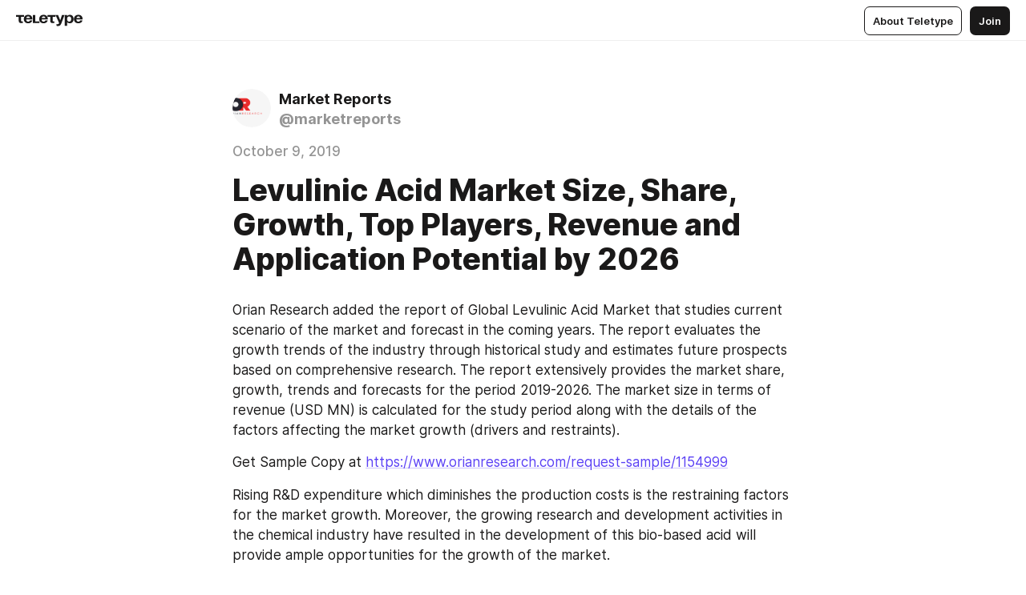

--- FILE ---
content_type: text/html
request_url: https://teletype.in/@marketreports/BJoO3bj_S
body_size: 11146
content:
<!DOCTYPE html>
<html  lang="en" data-theme="auto" data-head-attrs="lang,data-theme">

<head>
  
  <title>Levulinic Acid Market Size, Share, Growth, Top Players, Revenue and Application Potential by 2026 — Teletype</title><meta http-equiv="content-type" content="text/html; charset=UTF-8"><meta name="viewport" content="width=device-width, initial-scale=1, user-scalable=no"><meta name="apple-mobile-web-app-capable" content="yes"><meta name="apple-mobile-web-app-status-bar-style" content="default"><meta name="theme-color" content="#FFFFFF"><meta property="og:url" content="https://teletype.in/@marketreports/BJoO3bj_S"><meta property="og:site_name" content="Teletype"><meta property="tg:site_verification" content="g7j8/rPFXfhyrq5q0QQV7EsYWv4="><meta property="fb:app_id" content="560168947526654"><meta property="fb:pages" content="124472808071141"><meta property="twitter:card" content="summary_large_image"><link rel="canonical" href="https://teletype.in/@marketreports/BJoO3bj_S"><link rel="alternate" href="https://teletype.in/@marketreports/BJoO3bj_S" hreflang="x-default"><link rel="icon" type="image/x-icon" href="/favicon.ico"><link rel="icon" type="image/svg+xml" href="https://teletype.in/static/favicon.f39059fb.svg"><link rel="apple-touch-icon" href="https://teletype.in/static/apple-touch-icon.39e27d32.png"><link rel="search" type="application/opensearchdescription+xml" title="Teletype" href="https://teletype.in/opensearch.xml"><script src="https://yandex.ru/ads/system/context.js" async></script><script type="application/javascript">window.yaContextCb = window.yaContextCb || []</script><meta name="format-detection" content="telephone=no"><meta property="og:type" content="article"><meta name="author" content="Market Reports"><meta name="description" content="Orian Research added the report of Global Levulinic Acid Market that studies current scenario of the market and forecast in the coming..."><meta property="author" content="Market Reports"><meta property="og:updated_time" content="2019-10-09T07:29:55.133Z"><meta property="og:title" content="Levulinic Acid Market Size, Share, Growth, Top Players, Revenue and Application Potential by 2026"><meta property="twitter:title" content="Levulinic Acid Market Size, Share, Growth, Top Players, Revenue and Application Potential by 2026"><meta property="og:description" content="Orian Research added the report of Global Levulinic Acid Market that studies current scenario of the market and forecast in the coming..."><meta property="twitter:description" content="Orian Research added the report of Global Levulinic Acid Market that studies current scenario of the market and forecast in the coming..."><meta property="og:image" content="https://teletype.in/files/66/66f21613-525c-45f4-afaa-fe0d5d3cf395.png"><meta property="twitter:image" content="https://teletype.in/files/66/66f21613-525c-45f4-afaa-fe0d5d3cf395.png"><meta property="og:image:type" content="image/png"><meta property="og:image:width" content="1200"><meta property="og:image:height" content="630"><meta property="article:author" content="Market Reports"><meta property="article:author_url" content="https://teletype.in/@marketreports"><meta property="article:published_time" content="2019-10-09T07:29:55.133Z"><meta property="article:modified_time" content="2019-10-09T07:29:55.133Z"><meta name="head:count" content="38"><script>window.__INITIAL_STATE__={"config":{"version":"4.41.13","app_version":"4.41.13-4102","build_number":4102,"app":{"name":"teletype","title":"Teletype","url":{"assets":"https:\u002F\u002Fteletype.in","media":"https:\u002F\u002Fteletype.in\u002Ffiles","site":"https:\u002F\u002Fteletype.in","api":"https:\u002F\u002Fteletype.in\u002Fapi","updater":"wss:\u002F\u002Fteletype.in\u002Fupdater","media_api":"https:\u002F\u002Fteletype.in\u002Fmedia"},"links":{"tos":"https:\u002F\u002Fjournal.teletype.in\u002Flegal","journal":"https:\u002F\u002Fjournal.teletype.in\u002F","privacy":"https:\u002F\u002Fjournal.teletype.in\u002Flegal-privacy","domains":"https:\u002F\u002Fjournal.teletype.in\u002Fdomains","features":"https:\u002F\u002Fjournal.teletype.in\u002Ffeatures","updates":"https:\u002F\u002Fjournal.teletype.in\u002F+updates","email":"mailbox@teletype.in","cloudtips":{"tos":"https:\u002F\u002Fstatic.cloudpayments.ru\u002Fdocs\u002FCloudTips\u002Fcloudtips_oferta_teletype.pdf","agreement":"https:\u002F\u002Fstatic.cloudpayments.ru\u002Fdocs\u002FCloudTips\u002Fcloudtips_agreement_teletype.pdf","policy":"https:\u002F\u002Fstatic.cloudpayments.ru\u002Fdocs\u002Fpolicy-cloudpayments.pdf"}},"service":{"metrika":"42100904","ga":"G-74SRE9LWC4","facebook_id":560168947526654,"facebook_pages":"124472808071141","facebook_redirect":"https:\u002F\u002Fteletype.in\u002F.fb-callback","google_id":"589698636327-74fehjo4inhlnkc237ulk51petqlem42.apps.googleusercontent.com","google_redirect":"https:\u002F\u002Fteletype.in\u002F.google-callback","vk_id":51923672,"vk_redirect":"https:\u002F\u002Fteletype.in\u002F.vk-callback","yandex_pay_id":"aca5092b-9bd5-4dd1-875e-0e0be05aff00","yandex_pay_env":"Production","yandex_pay_gw":"cloudpayments","yandex_pay_gw_id":null,"tg_iv":"g7j8\u002FrPFXfhyrq5q0QQV7EsYWv4=","tg_login":"TeletypeAppBot","tg_link":"https:\u002F\u002Ft.me\u002FTeletypeAppBot","twitch_id":"lxc0c8o0u0l42bo1smeno623bnlxhs","twitch_redirect":"https:\u002F\u002Fteletype.in\u002F.twitch-callback","apple_id":"in.teletype.web","apple_redirect":"https:\u002F\u002Fteletype.in\u002F.siwa","recaptcha":"6Lf-zgAVAAAAAJIxQX0tdkzpFySG2e607DdgqRF-","recaptcha_v2":"6Lfm6TEfAAAAAK_crKCAL3BUBLmdZnrsvOeTHMNj","yandes_pay_gw_id":""},"pushes":{"app_id":"9185fd40-8599-4ea3-a2e7-f4e88560970e","auto_register":false,"notify_button":false,"iframe_path":"pushes","subscribe_path":"pushes\u002Fsubscribe"},"domains":{"protocol":"http:","port":null},"articles_on_page":10,"max_users_topics":10,"max_menu_items":10,"max_user_blogs":5,"autosave_timeout":15000,"views_scrolls":null,"articles_reactions":{"default":["👍","👎"],"max_uniq":10},"comments":{"can_edit_period":300000,"autoupdate_period":15000,"max_depth":3,"compact_from":2,"thread_collapse":25,"whitelist":{"formats":["bold","italic","strike","code","link","code"],"items":["p","blockquote","pre","image","youtube","vimeo","rutube","vkvideo"]}},"media":{"accept":[{"ext":".jpg","type":"jpg","types":["image\u002Fjpeg"]},{"ext":".png","type":"png","types":["image\u002Fpng"]},{"ext":".gif","type":"gif","types":["image\u002Fgif"]}],"max_size":5242880,"max_userpic_size":1048576},"langs":{"aliases":{"ru":["ru","be","uk","ky","ab","mo","et","lv"],"en":["en"]},"default":"en"}},"data":{"ttl":{"account":60000,"blog_articles":600000,"app_settings":600000,"showcase":60000,"article":60000,"blog":5000,"search":5000,"unsplash":60000,"comments":15000,"notifications":60000,"emoji":10000000}}},"domain":null,"timezone":0,"lid":"98d4714a-7090-5cec-ba30-60676bd3c74e","url":"https:\u002F\u002Fteletype.in\u002F@marketreports\u002FBJoO3bj_S","account":{"_loading":false,"id":null,"blog_id":null,"blogs":null,"uri":null,"name":null,"userpic":null,"lang":null,"darkmode":null,"can_create_blog":null,"tfa_enabled":null,"popup_open":false,"wallet":{"loaded":false,"enabled":false,"available":false,"card":null,"balance":null,"receiver":null,"donations":{"params":{"from_date":null,"to_date":null,"blog_id":null},"total":0,"amount":0,"list":[]},"transactions":{"params":{"from_date":null,"to_date":null},"total":0,"amount":0,"list":[]},"payouts":{"params":{"from_date":null,"to_date":null},"total":0,"amount":0,"list":[]},"payout":{"open":false}}},"langs":{"lang":"en"},"app_settings":{"data":{"unsplash":[{"url":"https:\u002F\u002Fimages.unsplash.com\u002Fphoto-1637779827592-1a6bc47d21b3?crop=entropy&cs=srgb&fm=jpg&ixid=M3w2MzEyfDB8MXxyYW5kb218fHx8fHx8fHwxNzY4NzY2NDAwfA&ixlib=rb-4.1.0&q=85","author":"Jason Leung","link":"https:\u002F\u002Funsplash.com\u002F@ninjason"}],"ad":{"params":{"article-under-text":{"id":"R-A-2565196-12","el":true,"disabled":true,"disableAdult":true,"exclude":[4102528]},"feed-article-under-text":{"id":"R-A-2565196-3","el":true},"article-floor":{"disabled":true,"type":"floorAd","platform":"touch","timeout":5000,"exclude":[4102528]},"blog-floor":{"disabled":true,"type":"floorAd","platform":"touch","timeout":5000,"exclude":[4102528]},"main-floor":{"disabled":true,"type":"floorAd","platform":"touch","timeout":10000},"blog-list":{"id":"R-A-2565196-13","el":true,"every":6,"start":1,"disableAdult":true,"exclude":[4102528]},"main-list":{"id":"R-A-2565196-14","el":true,"every":4},"main-trending-list":{"id":"R-A-2565196-14","disabled":true,"el":true,"every":4,"start":4},"main-following-list":{"id":"R-A-2565196-15","disabled":true,"el":true,"every":4,"start":4},"main-feed":{"id":"R-A-2565196-16","disabled":false,"type":"feed","el":true,"start":4,"every":0,"feedCardCount":4,"mobile":{"feedCardCount":4}},"article-feed":{"id":"R-A-2565196-17","disabled":false,"type":"feed","el":true,"feedCardCount":4,"disableAdult":true,"exclude":[4102528]},"article-above-text":{"id":"R-A-2565196-18","disabled":false,"el":true,"disableAdult":true,"exclude":[4102528]}},"exclude":[4102528]},"updater":{"enabled":true},"example_blogs":[65,71297,111029],"giphy":["https:\u002F\u002Fmedia4.giphy.com\u002Fmedia\u002Fv1.Y2lkPTU2YzQ5Mjdld2hxbXoybWQ0a2M3ZzltZmNyaHBqbjgzNnh3cWUxc3FzbXdmYnQweSZlcD12MV9naWZzX2dpZklkJmN0PWc\u002F14SAx6S02Io1ThOlOY\u002Fgiphy.gif","https:\u002F\u002Fmedia1.giphy.com\u002Fmedia\u002Fv1.Y2lkPTU2YzQ5MjdlaG5rN3lkMW1oOWpodXNnZGU2dmwyYnJrd2hlMmo1emlvbjEyOTZ1ZiZlcD12MV9naWZzX2dpZklkJmN0PWc\u002FLdOyjZ7io5Msw\u002Fgiphy.gif","https:\u002F\u002Fmedia1.giphy.com\u002Fmedia\u002Fv1.Y2lkPTU2YzQ5MjdlbjF5dTN3NTM0MTdya2x6MHU0dnNza3NudGVxbWR5dGN0Ynl5OWV3YSZlcD12MV9naWZzX2dpZklkJmN0PWc\u002FlptjRBxFKCJmFoibP3\u002Fgiphy-downsized.gif","https:\u002F\u002Fmedia1.giphy.com\u002Fmedia\u002Fv1.Y2lkPTU2YzQ5MjdlenlnaGFiejF6OGpsbXNxMDh6ZzFvZzBnOHQwemtnNzBqN2lwZ2VnbyZlcD12MV9naWZzX2dpZklkJmN0PWc\u002FLCdPNT81vlv3y\u002Fgiphy-downsized.gif","https:\u002F\u002Fmedia4.giphy.com\u002Fmedia\u002Fv1.Y2lkPTU2YzQ5MjdlajJxOGZwbHJ3bHNobzgwMWNzbDA4dnNzMXZvdnd3dnk2NWx2aWtucyZlcD12MV9naWZzX2dpZklkJmN0PWc\u002FbPdI2MXEbnDUs\u002Fgiphy.gif","https:\u002F\u002Fmedia4.giphy.com\u002Fmedia\u002Fv1.Y2lkPTU2YzQ5MjdlYnp2azkzY214aHAxY211cHVhM2pqdTBkYWx6NGFpb2FvdzlqN3BkbiZlcD12MV9naWZzX2dpZklkJmN0PWc\u002FEXmE33UEtfuQo\u002Fgiphy.gif","https:\u002F\u002Fmedia4.giphy.com\u002Fmedia\u002Fv1.Y2lkPTU2YzQ5MjdlZ3ZyODd2d2s1NHlhZjR4NGIzNW45ZHBicWdrNDhxZGpwc2ZqcHlvYiZlcD12MV9naWZzX2dpZklkJmN0PWc\u002FJLELwGi2ksYTu\u002Fgiphy.gif","https:\u002F\u002Fmedia3.giphy.com\u002Fmedia\u002Fv1.Y2lkPTU2YzQ5Mjdla3plYzZ2bDR5em9xYzh2YzNyMmwwODJzNG1veGxtZGtnN3I0eTQzciZlcD12MV9naWZzX2dpZklkJmN0PWc\u002F56t3lKn4Xym0DQ2Zn7\u002Fgiphy-downsized.gif","https:\u002F\u002Fmedia1.giphy.com\u002Fmedia\u002Fv1.Y2lkPTU2YzQ5MjdlbTMxYTl4ZGZzNHZ2cndwbjYyaDd1M25ocWVwa2lnbHNzM2RwMXBvYyZlcD12MV9naWZzX2dpZklkJmN0PWc\u002F3Jhdg8Qro5kMo\u002Fgiphy.gif","https:\u002F\u002Fmedia4.giphy.com\u002Fmedia\u002Fv1.Y2lkPTU2YzQ5MjdlcGluMnVtMXg2M2ZkZXNnbjRubmE2cTFsMnA4cGNxOGM2dTRnZG1oaCZlcD12MV9naWZzX2dpZklkJmN0PWc\u002F3osxYamKD88c6pXdfO\u002Fgiphy.gif","https:\u002F\u002Fmedia0.giphy.com\u002Fmedia\u002Fv1.Y2lkPTU2YzQ5MjdlcXEzcGx4dHZ3Y2c1cjVkNTR6NmYxdnR1aDZ5b3p3ZWhvY2U5bXcydyZlcD12MV9naWZzX2dpZklkJmN0PWc\u002FMOMKdGBAWJDmkYtBUW\u002Fgiphy-downsized.gif"],"_loadTime":1768766553387},"loading":null},"articles":{"items":{"668586":{"id":668586,"uri":"BJoO3bj_S","created_at":"2019-10-09T07:29:55.133Z","published_at":"2019-10-09T07:29:55.133Z","last_edited_at":"2019-10-09T07:29:55.133Z","title":"Levulinic Acid Market Size, Share, Growth, Top Players, Revenue and Application Potential by 2026","text":"\u003Cdocument\u003E\n\u003Cp\u003EOrian Research added the report of Global Levulinic Acid Market that studies current scenario of the market and forecast in the coming years. The report evaluates the growth trends of the industry through historical study and estimates future prospects based on comprehensive research. The report extensively provides the market share, growth, trends and forecasts for the period 2019-2026. The market size in terms of revenue (USD MN) is calculated for the study period along with the details of the factors affecting the market growth (drivers and restraints).\u003C\u002Fp\u003E\n\u003Cp\u003EGet Sample Copy at \u003Ca href=\"https:\u002F\u002Fwww.orianresearch.com\u002Frequest-sample\u002F1154999\"\u003Ehttps:\u002F\u002Fwww.orianresearch.com\u002Frequest-sample\u002F1154999\u003C\u002Fa\u003E\u003C\u002Fp\u003E\n\u003Cp\u003ERising R&amp;D expenditure which diminishes the production costs is the restraining factors for the market growth. Moreover, the growing research and development activities in the chemical industry have resulted in the development of this bio-based acid will provide ample opportunities for the growth of the market.\u003C\u002Fp\u003E\n\u003Cp\u003ELevulinic Acid is a type of acid, which is a replacement of petroleum products which reduces the amount of greenhouse emissions and also in cigarettes. It is manufactured from degraded cellulose and is also known as 4-oxopentanoic acid. It can also be produced by acidic hydrolysis of furfuryl alcohol, by hydrolyzing acetyl succinate esters and by ozone based oxidation of ketones.\u003C\u002Fp\u003E\n\u003Cp\u003ELevulinic Acid market report gives the analysis of the parent market supported key players, present, past and artistic movement information which will guide industry competitors. Additionally, a point-to-point notion of some important criterions like item value supply &amp; distribution channels, profit and loss figures, production capability, and others are also given in Levulinic Acid market report. It will act as a profitable platform for users who aims to grasp each and every single opportunity of the Industrial Levulinic Acid.\u003C\u002Fp\u003E\n\u003Cp\u003ENo. of Pages: 167\u003C\u002Fp\u003E\n\u003Cp\u003ESome of the key players in this market include Valmont Industries Inc (Vally), Xylem Inc, Kirloskar Brothers Limited, Precision Digital Corporation, CandS Electric Limited, Dwyer Instruments Inc, Sulzer Ltd, Spring (Europe) Ltd and Grundfos.\u003C\u002Fp\u003E\n\u003Cp\u003EOrder a copy of Global Levulinic Acid Market Report 2019 @\n\u003Ca href=\"https:\u002F\u002Fwww.orianresearch.com\u002Fcheckout\u002F1154999\"\u003Ehttps:\u002F\u002Fwww.orianresearch.com\u002Fcheckout\u002F1154999\u003C\u002Fa\u003E\u003C\u002Fp\u003E\n\u003Cp\u003EBy Application, pharmaceuticals and personal care segment is likely to grow with highest CAGR during the forecast period as this acid along with its derivatives is used in organic and natural cosmetic compositions for perfuming, skin conditioning and pH-regulating purposes. By geography, North America is expected to observe significant growth in the forecast period, due to owing to the presence of the prominent application players in this region.\u003C\u002Fp\u003E\n\u003Cp\u003ETypes Covered:\n• Industrial Grade\n• Other Types\u003C\u002Fp\u003E\n\u003Cp\u003EProduct Types Covered:\n• Biofine\n• Acid Hydrolysis\u003C\u002Fp\u003E\n\u003Cp\u003ETechnologies Covered:\n• Levulinic Acid as A Part of Green Technology\n• Market Dynamics of Target Market\n• Biofine Production Process\n• Existing and Potential Applications\n• Levulinic Acid Derivatives and Applications\n• Acid Hydrolysis Production Process\u003C\u002Fp\u003E\n\u003Cp\u003EApplications Covered:\n• Pesticides\n• Solvent\n• Agriculture\n• Agrochemicals\n• Biofuels\n• Food Additives and Beverages\n• Personal Care and Cosmetics\n• Pharmaceuticals\n• Plasticizers\n• Other Applications\u003C\u002Fp\u003E\n\u003Cp\u003EWhat our report offers:\n– Market share assessments for the regional and country level segments\n– Strategic recommendations for the new entrants\n– Market forecasts for a minimum of 9 years of all the mentioned segments, sub segments and the regional markets\n– Market Trends (Drivers, Constraints, Opportunities, Threats, Challenges, Investment Opportunities, and recommendations)\n– Strategic analysis: Drivers and Constraints, Product\u002FTechnology Analysis, Porter’s five forces analysis, SWOT analysis etc.\n– Strategic recommendations in key business segments based on the market estimations\n– Competitive landscaping mapping the key common trends\n– Company profiling with detailed strategies, financials, and recent developments\n– Supply chain trends mapping the latest technological advancements\u003C\u002Fp\u003E\n\u003Cp\u003ETable of Content:-\n1 Executive Summary\u003C\u002Fp\u003E\n\u003Cp\u003E2 Preface\n2.1 Abstract\n2.2 Stake Holders\n2.3 Research Scope\n2.4 Research Methodology\n2.4.1 Data Mining\n2.4.2 Data Analysis\n2.4.3 Data Validation\n2.4.4 Research Approach\n2.5 Research Sources\n2.5.1 Primary Research Sources\n2.5.2 Secondary Research Sources\n2.5.3 Assumptions\u003C\u002Fp\u003E\n\u003Cp\u003E3 Market Trend Analysis\n3.1 Introduction\n3.2 Drivers\n3.3 Restraints\n3.4 Opportunities\n3.5 Threats\n3.6 Product Type Analysis\n3.7 Technology Analysis\n3.8 Application Analysis\n3.9 Emerging Markets\n3.10 Futuristic Market Scenario\u003C\u002Fp\u003E\n\u003Cp\u003E4 Porters Five Force Analysis\n4.1 Bargaining power of suppliers\n4.2 Bargaining power of buyers\n4.3 Threat of substitutes\n4.4 Threat of new entrants\n4.5 Competitive rivalry\u003C\u002Fp\u003E\n\u003Cp\u003E5 Global Levulinic Acid Market, By Type\n5.1 Introduction\n5.2 Industrial Grade\n5.3 Other Types\u003C\u002Fp\u003E\n\u003Cp\u003E6 Global Levulinic Acid Market, By Product Type\n6.1 Introduction\n6.2 Biofine\n6.3 Acid Hydrolysis\u003C\u002Fp\u003E\n\u003Cp\u003E7 Global Levulinic Acid Market, By Technology\n7.1 Introduction\n7.2 Levulinic Acid as A Part of Green Technology\n7.3 Market Dynamics of Target Market\n7.4 Biofine Production Process\n7.5 Existing and Potential Applications\n7.7 Levulinic Acid Derivatives and Applications\n7.8 Acid Hydrolysis Production Process\u003C\u002Fp\u003E\n\u003Cp\u003E8 Global Levulinic Acid Market, By Application\n8.1 Introduction\n8.2 Pesticides\n8.3 Solvent\n8.4 Agriculture\n8.5 Agrochemicals\n8.5.1 Other Chemical Additives\n8.6 Biofuels\n8.7 Food Additives and Beverages\n8.8 Personal Care and Cosmetics\n8.9 Pharmaceuticals\n8.10 Plasticizers\n8.11 Other Applications\u003C\u002Fp\u003E\n\u003Cp\u003E9 Global Levulinic Acid Market, By Geography\u003C\u002Fp\u003E\n\u003Cp\u003E10 Key Developments\n10.1 Agreements, Partnerships, Collaborations and Joint Ventures\n10.2 Acquisitions &amp; Mergers\n10.3 New Product Launch\n10.4 Expansions\n10.5 Other Key Strategies\u003C\u002Fp\u003E\n\u003Cp\u003E11 Company Profiling\u003C\u002Fp\u003E\n\u003Cp\u003EAbout Us\nOrian Research is one of the most comprehensive collections of market intelligence reports on the World Wide Web. Our reports repository boasts of over 500000+ industry and country research reports from over 100 top publishers. We continuously update our repository so as to provide our clients easy access to the world’s most complete and current database of expert insights on global industries, companies, and products. We also specialize in custom research in situations where our syndicate research offerings do not meet the specific requirements of our esteemed clients\u003C\u002Fp\u003E\n\u003C\u002Fdocument\u003E","cut_text":"Orian Research added the report of Global Levulinic Acid Market that studies current scenario of the market and forecast in the coming years. The report evaluates the growth trends of the industry through historical study and estimates future prospects based on comprehensive research. The report extensively provides the market share, growth, trends and forecasts for the period 2019-2026. The market size in terms of revenue (USD MN) is calculated for the study period along with the details of the factors affecting the market growth (drivers and restraints).","cut_image":null,"cut_article_id":null,"sharing_title":null,"sharing_text":"Orian Research added the report of Global Levulinic Acid Market that studies current scenario of the market and forecast in the coming...","sharing_image":"https:\u002F\u002Fteletype.in\u002Ffiles\u002F66\u002F66f21613-525c-45f4-afaa-fe0d5d3cf395.png","sharing_type":"text","comments_enabled":true,"reactions_enabled":true,"subscriptions_enabled":true,"donations_disabled":null,"reposts_enabled":true,"related_enabled":true,"sharing_enabled":true,"is_post":false,"visibility":"all","allow_indexing":true,"adult":false,"heading_style":{},"views":null,"comments":0,"reactions":0,"reposts":0,"author_id":113409,"creator_id":113409,"author":{"id":113409,"uri":"marketreports","domain":null,"domain_https":false,"name":"Market Reports","userpic":"https:\u002F\u002Fteletype.in\u002Ffiles\u002F23\u002F23710301-44d1-4572-b68d-dc656bceb87a.png","list_style":"cards","verified":false,"comments_enabled":false,"reactions_enabled":true,"reposts_enabled":true,"related_enabled":true,"show_teammates":true},"creator":{"id":113409,"uri":"marketreports","domain":null,"domain_https":false,"name":"Market Reports","userpic":"https:\u002F\u002Fteletype.in\u002Ffiles\u002F23\u002F23710301-44d1-4572-b68d-dc656bceb87a.png","verified":false},"topics":null,"articles_mentions":[],"_loadTime":1768766553416}},"loading":false,"related":{},"donations":{"article_id":null,"data":null,"_loadTime":0}},"error":null,"defer":null,"inited":false,"user_ga":null,"user_ym":null,"dom":{"screens":{"medium":false,"tablet":false,"mobile":false},"darkmode":false,"is_safari":false},"feed":{"following":[],"trending":[],"trending_widget":[],"featured_blogs":[]},"articles_reactions":{"items":{},"loading":false},"articles_reposts":{"items":[]},"comments":{"loading":false,"items":{},"info":{}},"blogs":{"items":[],"blocked_teammates":[],"blocked_users":[],"subscribed_users":{"blog_id":null,"total":0,"list":[]},"subscriptions_users":{"blog_id":null,"total":0,"list":[]},"donations":{"blog_id":null,"stats":null,"data":null,"_loadTime":0},"settings":{"items":[],"suggests":{"teammates":[],"topics":[]},"tfa_list":[],"settings":{"open":false,"blog_id":null,"section":null},"new_blog":{"open":false}}},"blog_articles":{"loading":false,"items":{}},"search":{"loading":{"search":false,"suggest":false},"search":{"query":"","blog_id":null,"articles":[],"blogs":[],"offset":{"blogs":0,"articles":0},"total":{"blogs":0,"articles":0}},"suggest":[]},"drafts":{"items":[]},"imports":{"items":[],"loading":false},"emojis":{"data":[],"loading":null,"loadTime":0,"query":""},"varlamov":{"footer":[],"trending":[],"youtube":[],"socials":{},"about":{},"editorial":{},"banners":null,"donations":null,"_full":null,"_loaded":false,"_loadTime":0}};window.__PUBLIC_PATH__='https://teletype.in/';</script><link rel="modulepreload" crossorigin href="https://teletype.in/static/Article.c8d8b299.js"><link rel="stylesheet" href="https://teletype.in/static/Article.3e027f09.css"><link rel="modulepreload" crossorigin href="https://teletype.in/static/AD.9a634925.js"><link rel="stylesheet" href="https://teletype.in/static/AD.9ea140df.css"><link rel="modulepreload" crossorigin href="https://teletype.in/static/meta.d9ace638.js"><link rel="stylesheet" href="https://teletype.in/static/meta.d702ecc6.css"><link rel="modulepreload" crossorigin href="https://teletype.in/static/ArticleCard.5f47752f.js"><link rel="stylesheet" href="https://teletype.in/static/ArticleCard.d179f8e6.css">
  <script type="module" crossorigin src="https://teletype.in/static/index.840c5e98.js"></script>
  <link rel="stylesheet" href="https://teletype.in/static/index.d1a8877c.css">
</head>

<body  class="" style="" data-head-attrs="class,style"><div id="app" style=""><div class="layout" data-v-21f40ab0><div class="menu" data-v-21f40ab0 data-v-658d3930><div class="menu__backdrop" data-v-658d3930></div><div class="menu__content" style="" data-v-658d3930><div class="menu__item" data-v-658d3930><a href="https://teletype.in/" class="menu__logo_image" data-v-658d3930><!--[--><svg xmlns="http://www.w3.org/2000/svg" width="84" height="16" fill="currentColor" viewBox="0 0 84 16" data-v-658d3930><path d="M0 1.288v2.11h3.368v5.18c0 2.302 1.368 2.782 3.367 2.782 1.263 0 1.79-.192 1.79-.192V9.153s-.316.096-.948.096c-.947 0-1.263-.288-1.263-1.15V3.397h3.579v-2.11H0Zm9.674 4.988c0 2.916 1.789 5.275 5.472 5.275 4.526 0 5.157-3.549 5.157-3.549h-2.947s-.315 1.535-2.104 1.535c-1.768 0-2.484-1.151-2.61-2.686h7.745s.021-.345.021-.575C20.408 3.36 18.746 1 15.146 1c-3.599 0-5.472 2.36-5.472 5.276Zm5.472-3.262c1.453 0 2.042.883 2.232 2.11h-4.652c.252-1.227.968-2.11 2.42-2.11Zm14.098 6.139h-5.367V1.288H20.93v9.976h8.314v-2.11Zm-.33-2.877c0 2.916 1.789 5.275 5.472 5.275 4.526 0 5.157-3.549 5.157-3.549h-2.947s-.315 1.535-2.104 1.535c-1.768 0-2.484-1.151-2.61-2.686h7.745s.021-.345.021-.575C39.648 3.36 37.986 1 34.386 1c-3.599 0-5.472 2.36-5.472 5.276Zm5.472-3.262c1.453 0 2.042.883 2.231 2.11h-4.651c.252-1.227.968-2.11 2.42-2.11Zm4.937-1.726v2.11h3.367v5.18c0 2.302 1.369 2.782 3.368 2.782 1.263 0 1.79-.192 1.79-.192V9.153s-.316.096-.948.096c-.947 0-1.263-.288-1.263-1.15V3.397h3.578v-2.11h-9.892Zm21.153 0H57.32l-2.168 6.58-2.673-6.58H49.32l4.42 9.976c-.421.92-.842 1.438-1.895 1.438a5.269 5.269 0 0 1-1.368-.191v2.206s.842.287 1.895.287c2.21 0 3.346-1.17 4.21-3.453l3.893-10.263Zm.312 13.429h2.947v-4.509h.105s.947 1.343 3.262 1.343c3.157 0 4.736-2.494 4.736-5.275C71.838 3.494 70.259 1 67.102 1c-2.42 0-3.368 1.63-3.368 1.63h-.105V1.289h-2.841v13.429Zm2.841-8.441c0-1.804.842-3.262 2.631-3.262 1.79 0 2.631 1.458 2.631 3.262 0 1.803-.842 3.261-2.63 3.261-1.79 0-2.632-1.458-2.632-3.261Zm8.637 0c0 2.916 1.789 5.275 5.472 5.275 4.525 0 5.157-3.549 5.157-3.549h-2.947s-.316 1.535-2.105 1.535c-1.768 0-2.483-1.151-2.61-2.686h7.746S83 6.506 83 6.276C83 3.36 81.337 1 77.738 1c-3.6 0-5.472 2.36-5.472 5.276Zm5.472-3.262c1.452 0 2.042.883 2.231 2.11h-4.651c.252-1.227.968-2.11 2.42-2.11Z"></path></svg><!--]--></a></div><div class="menu__split" data-v-658d3930></div><div class="menu__item" data-v-658d3930><!--[--><!----><div class="menu__buttons" data-v-658d3930><!--[--><!--]--><a href="https://teletype.in/about" class="button m_display_inline" data-v-658d3930 data-v-278085c1><!--[--><div class="button__content" data-v-278085c1><!--[--><!----><!--[--><span class="button__text" data-v-278085c1>About Teletype</span><!--]--><!----><!--]--></div><!----><!----><!--]--></a><a href="https://teletype.in/login?redir=/@marketreports/BJoO3bj_S" class="button m_type_filled m_display_inline" type="filled" data-v-658d3930 data-v-278085c1><!--[--><div class="button__content" data-v-278085c1><!--[--><!----><!--[--><span class="button__text" data-v-278085c1>Join</span><!--]--><!----><!--]--></div><!----><!----><!--]--></a><!----><!--[--><!--]--><!----><!----><!--[--><!--]--></div><!--]--></div></div><!----></div><div class="layout__content m_main article" data-v-21f40ab0><div class="article__container m_main" itemscope itemtype="http://schema.org/Article" data-v-21f40ab0><div class="article__section" data-v-21f40ab0><div id="bnr-article-above-text-0" data-index="0" class="bnr article__banner" style="" data-v-21f40ab0 data-v-7789da1a><!----></div></div><header class="article__header" data-v-21f40ab0><div class="article__status" data-v-21f40ab0><!----><!----></div><div class="article__author" data-v-21f40ab0><a href="https://teletype.in/@marketreports" class="article__author_link" data-v-21f40ab0><!--[--><div class="userpic m_size_auto article__author_userpic" data-v-21f40ab0 data-v-42729300><div class="userpic__pic" style="background-image:url(&#39;https://teletype.in/files/23/23710301-44d1-4572-b68d-dc656bceb87a.png&#39;);" data-v-42729300></div></div><div class="article__author_content" data-v-21f40ab0><div class="article__author_name" data-v-21f40ab0><span class="article__author_name_value" data-v-21f40ab0>Market Reports</span><!----></div><div class="article__author_username" data-v-21f40ab0>@marketreports</div></div><!--]--></a><div class="article__author_actions" data-v-21f40ab0><!----><!----></div></div><div class="article__badges" data-v-21f40ab0><!----><div class="article__badges_item" data-v-21f40ab0>October 9, 2019</div></div><h1 class="article__header_title" itemprop="headline" data-v-21f40ab0>Levulinic Acid Market Size, Share, Growth, Top Players, Revenue and Application Potential by 2026</h1></header><article class="article__content text" itemprop="articleBody" data-v-21f40ab0><!--[--><p data-node-id="1"><!----><!--[--><!--]--><!--[-->Orian Research added the report of Global Levulinic Acid Market that studies current scenario of the market and forecast in the coming years. The report evaluates the growth trends of the industry through historical study and estimates future prospects based on comprehensive research. The report extensively provides the market share, growth, trends and forecasts for the period 2019-2026. The market size in terms of revenue (USD MN) is calculated for the study period along with the details of the factors affecting the market growth (drivers and restraints).<!--]--></p><p data-node-id="2"><!----><!--[--><!--]--><!--[-->Get Sample Copy at <a href="https://www.orianresearch.com/request-sample/1154999" target="_blank" data-node-id="3"><!--[-->https://www.orianresearch.com/request-sample/1154999<!--]--></a><!--]--></p><p data-node-id="4"><!----><!--[--><!--]--><!--[-->Rising R&amp;D expenditure which diminishes the production costs is the restraining factors for the market growth. Moreover, the growing research and development activities in the chemical industry have resulted in the development of this bio-based acid will provide ample opportunities for the growth of the market.<!--]--></p><p data-node-id="5"><!----><!--[--><!--]--><!--[-->Levulinic Acid is a type of acid, which is a replacement of petroleum products which reduces the amount of greenhouse emissions and also in cigarettes. It is manufactured from degraded cellulose and is also known as 4-oxopentanoic acid. It can also be produced by acidic hydrolysis of furfuryl alcohol, by hydrolyzing acetyl succinate esters and by ozone based oxidation of ketones.<!--]--></p><p data-node-id="6"><!----><!--[--><!--]--><!--[-->Levulinic Acid market report gives the analysis of the parent market supported key players, present, past and artistic movement information which will guide industry competitors. Additionally, a point-to-point notion of some important criterions like item value supply &amp; distribution channels, profit and loss figures, production capability, and others are also given in Levulinic Acid market report. It will act as a profitable platform for users who aims to grasp each and every single opportunity of the Industrial Levulinic Acid.<!--]--></p><p data-node-id="7"><!----><!--[--><!--]--><!--[-->No. of Pages: 167<!--]--></p><p data-node-id="8"><!----><!--[--><!--]--><!--[-->Some of the key players in this market include Valmont Industries Inc (Vally), Xylem Inc, Kirloskar Brothers Limited, Precision Digital Corporation, CandS Electric Limited, Dwyer Instruments Inc, Sulzer Ltd, Spring (Europe) Ltd and Grundfos.<!--]--></p><p data-node-id="9"><!----><!--[--><!--]--><!--[-->Order a copy of Global Levulinic Acid Market Report 2019 @<br><a href="https://www.orianresearch.com/checkout/1154999" target="_blank" data-node-id="10"><!--[-->https://www.orianresearch.com/checkout/1154999<!--]--></a><!--]--></p><p data-node-id="11"><!----><!--[--><!--]--><!--[-->By Application, pharmaceuticals and personal care segment is likely to grow with highest CAGR during the forecast period as this acid along with its derivatives is used in organic and natural cosmetic compositions for perfuming, skin conditioning and pH-regulating purposes. By geography, North America is expected to observe significant growth in the forecast period, due to owing to the presence of the prominent application players in this region.<!--]--></p><p data-node-id="12"><!----><!--[--><!--]--><!--[-->Types Covered:<br>• Industrial Grade<br>• Other Types<!--]--></p><p data-node-id="13"><!----><!--[--><!--]--><!--[-->Product Types Covered:<br>• Biofine<br>• Acid Hydrolysis<!--]--></p><p data-node-id="14"><!----><!--[--><!--]--><!--[-->Technologies Covered:<br>• Levulinic Acid as A Part of Green Technology<br>• Market Dynamics of Target Market<br>• Biofine Production Process<br>• Existing and Potential Applications<br>• Levulinic Acid Derivatives and Applications<br>• Acid Hydrolysis Production Process<!--]--></p><p data-node-id="15"><!----><!--[--><!--]--><!--[-->Applications Covered:<br>• Pesticides<br>• Solvent<br>• Agriculture<br>• Agrochemicals<br>• Biofuels<br>• Food Additives and Beverages<br>• Personal Care and Cosmetics<br>• Pharmaceuticals<br>• Plasticizers<br>• Other Applications<!--]--></p><p data-node-id="16"><!----><!--[--><!--]--><!--[-->What our report offers:<br>– Market share assessments for the regional and country level segments<br>– Strategic recommendations for the new entrants<br>– Market forecasts for a minimum of 9 years of all the mentioned segments, sub segments and the regional markets<br>– Market Trends (Drivers, Constraints, Opportunities, Threats, Challenges, Investment Opportunities, and recommendations)<br>– Strategic analysis: Drivers and Constraints, Product/Technology Analysis, Porter’s five forces analysis, SWOT analysis etc.<br>– Strategic recommendations in key business segments based on the market estimations<br>– Competitive landscaping mapping the key common trends<br>– Company profiling with detailed strategies, financials, and recent developments<br>– Supply chain trends mapping the latest technological advancements<!--]--></p><p data-node-id="17"><!----><!--[--><!--]--><!--[-->Table of Content:-<br>1 Executive Summary<!--]--></p><p data-node-id="18"><!----><!--[--><!--]--><!--[-->2 Preface<br>2.1 Abstract<br>2.2 Stake Holders<br>2.3 Research Scope<br>2.4 Research Methodology<br>2.4.1 Data Mining<br>2.4.2 Data Analysis<br>2.4.3 Data Validation<br>2.4.4 Research Approach<br>2.5 Research Sources<br>2.5.1 Primary Research Sources<br>2.5.2 Secondary Research Sources<br>2.5.3 Assumptions<!--]--></p><p data-node-id="19"><!----><!--[--><!--]--><!--[-->3 Market Trend Analysis<br>3.1 Introduction<br>3.2 Drivers<br>3.3 Restraints<br>3.4 Opportunities<br>3.5 Threats<br>3.6 Product Type Analysis<br>3.7 Technology Analysis<br>3.8 Application Analysis<br>3.9 Emerging Markets<br>3.10 Futuristic Market Scenario<!--]--></p><p data-node-id="20"><!----><!--[--><!--]--><!--[-->4 Porters Five Force Analysis<br>4.1 Bargaining power of suppliers<br>4.2 Bargaining power of buyers<br>4.3 Threat of substitutes<br>4.4 Threat of new entrants<br>4.5 Competitive rivalry<!--]--></p><p data-node-id="21"><!----><!--[--><!--]--><!--[-->5 Global Levulinic Acid Market, By Type<br>5.1 Introduction<br>5.2 Industrial Grade<br>5.3 Other Types<!--]--></p><p data-node-id="22"><!----><!--[--><!--]--><!--[-->6 Global Levulinic Acid Market, By Product Type<br>6.1 Introduction<br>6.2 Biofine<br>6.3 Acid Hydrolysis<!--]--></p><p data-node-id="23"><!----><!--[--><!--]--><!--[-->7 Global Levulinic Acid Market, By Technology<br>7.1 Introduction<br>7.2 Levulinic Acid as A Part of Green Technology<br>7.3 Market Dynamics of Target Market<br>7.4 Biofine Production Process<br>7.5 Existing and Potential Applications<br>7.7 Levulinic Acid Derivatives and Applications<br>7.8 Acid Hydrolysis Production Process<!--]--></p><p data-node-id="24"><!----><!--[--><!--]--><!--[-->8 Global Levulinic Acid Market, By Application<br>8.1 Introduction<br>8.2 Pesticides<br>8.3 Solvent<br>8.4 Agriculture<br>8.5 Agrochemicals<br>8.5.1 Other Chemical Additives<br>8.6 Biofuels<br>8.7 Food Additives and Beverages<br>8.8 Personal Care and Cosmetics<br>8.9 Pharmaceuticals<br>8.10 Plasticizers<br>8.11 Other Applications<!--]--></p><p data-node-id="25"><!----><!--[--><!--]--><!--[-->9 Global Levulinic Acid Market, By Geography<!--]--></p><p data-node-id="26"><!----><!--[--><!--]--><!--[-->10 Key Developments<br>10.1 Agreements, Partnerships, Collaborations and Joint Ventures<br>10.2 Acquisitions &amp; Mergers<br>10.3 New Product Launch<br>10.4 Expansions<br>10.5 Other Key Strategies<!--]--></p><p data-node-id="27"><!----><!--[--><!--]--><!--[-->11 Company Profiling<!--]--></p><p data-node-id="28"><!----><!--[--><!--]--><!--[-->About Us<br>Orian Research is one of the most comprehensive collections of market intelligence reports on the World Wide Web. Our reports repository boasts of over 500000+ industry and country research reports from over 100 top publishers. We continuously update our repository so as to provide our clients easy access to the world’s most complete and current database of expert insights on global industries, companies, and products. We also specialize in custom research in situations where our syndicate research offerings do not meet the specific requirements of our esteemed clients<!--]--></p><!--]--></article><!----><div class="articleInfo m_text article__info" data-v-21f40ab0 data-v-21587e5e><!----><!--[--><!--[--><div class="articleInfo-info" data-v-21587e5e><a href="https://teletype.in/@marketreports" class="articleInfo-item m_link" data-v-21587e5e><!--[--><span class="articleInfo-text" data-v-21587e5e>Market Reports</span><!--]--></a></div><!----><!----><!----><!----><!----><!--]--><!--[--><!----><div class="articleInfo-info" data-v-21587e5e><div class="articleInfo-item" data-v-21587e5e><span class="articleInfo-text" data-v-21587e5e>October 9, 2019, 07:29</span></div></div><!----><!----><!----><!----><!--]--><!--[--><!----><!----><div class="articleInfo-info" data-v-21587e5e><div class="articleInfo-item" data-v-21587e5e><!----><span class="articleInfo-text" data-v-21587e5e>0</span><span data-v-21587e5e> views</span></div></div><!----><!----><!----><!--]--><!--[--><!----><!----><!----><!----><div class="articleInfo-info" data-v-21587e5e><div class="articleInfo-item" data-v-21587e5e><!----><span class="articleInfo-text" data-v-21587e5e>0</span><span data-v-21587e5e> reactions</span></div></div><!----><!--]--><!--[--><!----><!----><!----><!----><!----><div class="articleInfo-info" data-v-21587e5e><div class="articleInfo-item" data-v-21587e5e><!----><span class="articleInfo-text" data-v-21587e5e>0</span><span data-v-21587e5e> reposts</span></div></div><!--]--><!--]--><!----><!----><!----><!----></div><div class="article__section" data-v-21f40ab0><button class="button m_icon m_type_flat article__section_button" new-tab="false" type="flat" data-v-21f40ab0 data-v-278085c1><div class="button__content" data-v-278085c1><!--[--><span class="button__icon" data-v-278085c1><!--[--><svg xmlns="http://www.w3.org/2000/svg" width="32" height="32" fill="currentColor" viewBox="0 0 32 32" class="icon" data-icon="repost" data-v-278085c1 data-v-e1294fc0><path fill-rule="evenodd" d="M9.541 21.416c0-.345.28-.625.625-.625h6.667c2.756 0 4.792-1.964 4.792-4.791a.625.625 0 0 1 1.25 0c0 3.53-2.609 6.041-6.042 6.041h-6.666a.625.625 0 0 1-.626-.625Zm.209-4.791A.625.625 0 0 1 9.125 16c0-3.53 2.609-6.041 6.042-6.041h6.666a.625.625 0 1 1 0 1.25h-6.666c-2.756 0-4.792 1.964-4.792 4.791 0 .346-.28.625-.625.625Z" clip-rule="evenodd"></path><path fill-rule="evenodd" d="M9.197 22.052A1.246 1.246 0 0 1 9 21.416c0-.277.12-.506.197-.634.09-.149.203-.292.316-.42.228-.257.517-.526.787-.76a18.995 18.995 0 0 1 1.062-.853l.019-.015.005-.003.002-.002.445.604-.445-.604a.75.75 0 0 1 .89 1.208l-.004.003-.016.012-.062.046a19.322 19.322 0 0 0-.913.737 7.203 7.203 0 0 0-.697.681 7.19 7.19 0 0 0 .698.681 17.417 17.417 0 0 0 .912.737l.062.047.016.011.003.003a.75.75 0 0 1-.888 1.208l.444-.604-.444.604-.003-.001-.005-.004-.02-.015a18.643 18.643 0 0 1-1.062-.853 8.67 8.67 0 0 1-.786-.76 2.963 2.963 0 0 1-.316-.42Zm1.272-.799.005.01a.043.043 0 0 1-.005-.01Zm.005.318a.06.06 0 0 1-.005.01l.005-.01ZM22.386 10c.077.127.198.356.198.633 0 .278-.12.507-.198.635-.09.148-.203.291-.316.42a8.663 8.663 0 0 1-.787.76 18.825 18.825 0 0 1-.991.8l-.07.053-.02.014-.005.004-.001.001-.446-.603.446.603a.75.75 0 0 1-.89-1.207l.004-.003.015-.012.063-.047a19.322 19.322 0 0 0 .912-.736 7.19 7.19 0 0 0 .698-.682 7.216 7.216 0 0 0-.698-.681 17.4 17.4 0 0 0-.912-.736l-.063-.047-.015-.012-.004-.002a.75.75 0 0 1 .889-1.209l-.445.604.445-.604.002.002.006.004.019.014a10.732 10.732 0 0 1 .315.241c.202.157.473.375.747.613.27.234.558.502.786.76.113.128.227.27.316.42Zm-1.272.797-.004-.01.004.01Zm-.004-.317a.055.055 0 0 1 .004-.01s0 .003-.004.01Z" clip-rule="evenodd"></path></svg><!--]--></span><!--[--><span class="button__text" data-v-278085c1>Repost</span><!--]--><!----><!--]--></div><!----><!----></button><button class="button m_icon m_type_flat article__section_button" new-tab="false" type="flat" data-v-21f40ab0 data-v-278085c1><div class="button__content" data-v-278085c1><!--[--><span class="button__icon" data-v-278085c1><!--[--><svg xmlns="http://www.w3.org/2000/svg" width="32" height="32" fill="currentColor" viewBox="0 0 32 32" class="icon" data-icon="share" data-v-278085c1 data-v-e1294fc0><path fill-rule="evenodd" d="M8.453 11.763c.448-.586 1.121-1.013 1.922-1.013h1.875a.75.75 0 0 1 0 1.5h-1.875c-.235 0-.5.123-.73.424-.23.302-.395.752-.395 1.28v8.591c0 .529.164.979.395 1.281.23.301.495.424.73.424h11.25c.235 0 .5-.123.73-.424.23-.302.395-.752.395-1.28v-8.591c0-.529-.164-.979-.395-1.281-.23-.301-.495-.424-.73-.424H19.75a.75.75 0 0 1 0-1.5h1.875c.8 0 1.474.427 1.922 1.013.448.587.703 1.364.703 2.191v8.591c0 .828-.255 1.605-.703 2.192-.448.587-1.121 1.013-1.922 1.013h-11.25c-.8 0-1.474-.427-1.922-1.013-.448-.587-.703-1.364-.703-2.191v-8.591c0-.828.255-1.605.703-2.192Z" clip-rule="evenodd"></path><path fill-rule="evenodd" d="M16 4.75c.21 0 .398.085.534.223l2.997 2.997a.75.75 0 1 1-1.06 1.06l-1.72-1.72v9.19a.75.75 0 0 1-1.5 0V7.311l-1.72 1.72a.75.75 0 0 1-1.06-1.061l2.999-3a.747.747 0 0 1 .53-.22Z" clip-rule="evenodd"></path></svg><!--]--></span><!--[--><span class="button__text" data-v-278085c1>Share</span><!--]--><!----><!--]--></div><!----><!----></button><!--[--><!----><!----><!--]--><!--[--><!--[--><!----><!----><!--]--><!--[--><!----><!----><!--]--><!----><!--]--></div></div><div class="article__container" data-v-21f40ab0><!----><!----><!----><div class="article__section" data-v-21f40ab0><div id="bnr-article-under-text-0" data-index="0" class="bnr article__banner" style="" data-v-21f40ab0 data-v-7789da1a><!----></div></div></div><!----><!----><div class="article__container" data-v-21f40ab0><div class="article__section" data-v-21f40ab0><div id="bnr-article-feed-0" data-index="0" class="bnr article__banner" style="" data-v-21f40ab0 data-v-7789da1a><!----></div></div></div><div id="bnr-article-floor-0" data-index="0" class="bnr" style="" data-v-21f40ab0 data-v-7789da1a><!----></div></div></div><!----><!----><!----><!----><!----><!----><!----><!----><!----><!----></div><script defer src="https://static.cloudflareinsights.com/beacon.min.js/vcd15cbe7772f49c399c6a5babf22c1241717689176015" integrity="sha512-ZpsOmlRQV6y907TI0dKBHq9Md29nnaEIPlkf84rnaERnq6zvWvPUqr2ft8M1aS28oN72PdrCzSjY4U6VaAw1EQ==" data-cf-beacon='{"version":"2024.11.0","token":"3ea6757c4ea14221878e92a334ec3849","server_timing":{"name":{"cfCacheStatus":true,"cfEdge":true,"cfExtPri":true,"cfL4":true,"cfOrigin":true,"cfSpeedBrain":true},"location_startswith":null}}' crossorigin="anonymous"></script>
</body>

</html>


--- FILE ---
content_type: text/css
request_url: https://teletype.in/static/anchor.71ede48b.css
body_size: -133
content:
.articleAnchor[data-v-a8a12e16]{min-width:0;max-width:var(--document-column-size, auto);margin-left:auto;margin-right:auto;height:0;pointer-events:none}.articleAnchor__placer[data-v-a8a12e16]{position:fixed;transition:opacity .2s;opacity:.1}.articleAnchor__placer[data-v-a8a12e16]:hover{opacity:1}.articleAnchor__placer.m_hidden[data-v-a8a12e16]{opacity:0}.articleAnchor__button[data-v-a8a12e16]{position:absolute;right:100%;margin-right:10px;pointer-events:all}@media screen and (max-width: 720px){.articleAnchor[data-v-a8a12e16]{display:none}}
